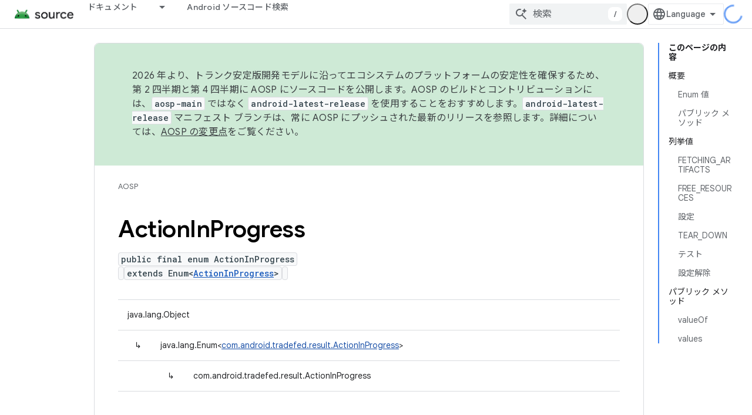

--- FILE ---
content_type: text/javascript
request_url: https://www.gstatic.cn/devrel-devsite/prod/v5f5028bd8220352863507a1bacc6e2ea79a725fdb2dd736f205c6da16a3d00d1/js/devsite_devsite_openid_badge_awarded_module__ja.js
body_size: -866
content:
(function(_ds){var window=this;var Eva=function(a){const b=a.Gk,c=a.vf;var d=a.qc;const e=a.badgePath,f=a.Hk,g=a.Fk,h=a.currentTierCount,k=a.isNewTier,l=a.Kb,m=a.nextPlaylistUrl,n=a.jj,r=a.Zl,q=a.zn,A=a.Ki,G=a.dismissBtn,L=a.redeemAnotherBtn,N=a.hideButtons,R=a.Yl,P=a.qm,Z=a.sharing,qa=a.staticPath,T=a.Tq,ca=a.eventsNumber,ja=a.ud,Ra=a.vd,pb=a.kc,Cb=a.Ee,xa=a.dismissButton,Ma=a.Ob,Sa=a.buttonUrl;a=a.gm;const E=_ds.U(_ds.cD(),'<div class="card"><div class="spinner-container"><devsite-spinner size="64"></devsite-spinner></div><div class="card-content"><div class="content-container"><div class="text-container"><div class="completed-title">');
d?k?(d='\u65b0\u3057\u3044\u30de\u30a4\u30eb\u30b9\u30c8\u30fc\u30f3 <span class="badge-name">'+_ds.Q(d)+"</span> \u3092\u9054\u6210\u3057\u307e\u3057\u305f\uff01",_ds.V(E,d)):g?ca===1?(d='<span class="badge-name">'+_ds.Q(d)+"</span> \u30d0\u30c3\u30b8\u3092\u7372\u5f97\u3057\u307e\u3057\u305f\uff01",_ds.V(E,d)):ca>1?(d='<span class="badge-name">'+_ds.Q(d)+"</span> \u30d0\u30c3\u30b8\u3092\u3082\u3046 1 \u3064\u7372\u5f97\u3057\u307e\u3057\u305f\uff01",_ds.V(E,d)):(d='<span class="badge-name">'+_ds.Q(d)+
"</span> \u30d0\u30c3\u30b8\u3092\u7372\u5f97\u3057\u307e\u3057\u305f\uff01",_ds.V(E,d)):(d='<span class="badge-name">'+_ds.Q(d)+"</span> \u30d0\u30c3\u30b8\u306e\u7372\u5f97\u306b\u5411\u3051\u3066\u9811\u5f35\u3063\u3066\u3044\u304d\u307e\u3057\u3087\u3046\u3002",_ds.V(E,d)):k?_ds.V(E,"\u304a\u3081\u3067\u3068\u3046\u3054\u3056\u3044\u307e\u3059\uff01\u65b0\u3057\u3044\u30de\u30a4\u30eb\u30b9\u30c8\u30fc\u30f3\u3092\u9054\u6210\u3057\u307e\u3057\u305f\uff01"):g?_ds.V(E,"\u304a\u3081\u3067\u3068\u3046\u3054\u3056\u3044\u307e\u3059\uff01\u65b0\u3057\u3044\u30d0\u30c3\u30b8\u3092\u7372\u5f97\u3057\u307e\u3057\u305f\uff01"):
_ds.V(E,"\u65b0\u3057\u3044\u30d0\u30c3\u30b8\u306e\u7372\u5f97\u306b\u5411\u3051\u3066\u9811\u5f35\u3063\u3066\u3044\u304d\u307e\u3057\u3087\u3046\u3002");_ds.U(E,"</div>");n?(_ds.U(E,'<div class="claim-badge-text">'),_ds.V(E,"Google \u30c7\u30d9\u30ed\u30c3\u30d1\u30fc \u30d7\u30ed\u30d5\u30a3\u30fc\u30eb\u3067\u30d0\u30c3\u30b8\u3092\u7533\u8acb\u3057\u3066\u304f\u3060\u3055\u3044\u3002"),_ds.U(E,"</div>")):r?(_ds.U(E,'<div class="sign-in-text">'),_ds.V(E,"\u30d0\u30c3\u30b8\u3092\u53d7\u3051\u53d6\u308b\u306b\u306f\u30ed\u30b0\u30a4\u30f3\u3057\u3066\u304f\u3060\u3055\u3044\u3002"),
_ds.U(E,"</div>")):A?(_ds.U(E,'<div class="create-profile-text">'),_ds.V(E,"\u30d0\u30c3\u30b8\u3092\u53d7\u3051\u53d6\u308b\u306b\u306f\u30d7\u30ed\u30d5\u30a3\u30fc\u30eb\u3092\u4f5c\u6210\u3057\u3066\u304f\u3060\u3055\u3044\u3002"),_ds.U(E,"</div>")):R?_ds.U(_ds.V(_ds.U(E,'<div class="not-eligible-text">'),_ds.Q(pb)),"</div>"):(_ds.U(E,'<div class="completed-text">'),a?_ds.U(E,_ds.Q(a)):k?_ds.V(E,"\u30de\u30a4\u30eb\u30b9\u30c8\u30fc\u30f3\u304c\u30d7\u30ed\u30d5\u30a3\u30fc\u30eb\u306b\u8ffd\u52a0\u3055\u308c\u307e\u3057\u305f\u3002"):
g?ca>1?_ds.V(E,"\u4fee\u4e86\u8a8d\u5b9a\u304c\u30d7\u30ed\u30d5\u30a3\u30fc\u30eb\u306b\u8ffd\u52a0\u3055\u308c\u307e\u3057\u305f\u3002"):_ds.V(E,"\u30d0\u30c3\u30b8\u304c\u30d7\u30ed\u30d5\u30a3\u30fc\u30eb\u306b\u8ffd\u52a0\u3055\u308c\u307e\u3057\u305f\u3002"):_ds.V(E,"\u30d7\u30ed\u30d5\u30a3\u30fc\u30eb\u3067\u3053\u306e\u30d0\u30c3\u30b8\u306e\u7372\u5f97\u306b\u5411\u3051\u305f\u9054\u6210\u72b6\u6cc1\u3092\u78ba\u8a8d\u3067\u304d\u307e\u3059\u3002"),_ds.U(E,"</div>"));_ds.V(_ds.U(E,'</div><div class="illustration-container"><img alt="Icon representing the granted badge" class="badge-icon '+
(g?"":"incomplete")+'" src="'+_ds.S(_ds.WC(b))+'">'+(c?'<img alt="Badge animation background" class="badge-animation" src="'+_ds.S(_ds.WC(c))+'">':"")+(ca>0?'<div class="badge-icon-counter">'+_ds.xC(_ds.Vw(ca))+"</div>":h?'<div class="badge-icon-counter">'+_ds.xC(_ds.Vw(h))+"+</div>":"")+"</div></div>"),P?_ds.U(_ds.V(_ds.U(_ds.cD(),'<div class="profile-creation-container"><p>'+_ds.Q(ja)+'</p><div class="profile-creation-container-email-options"><div class="profile-creation-container-email-option"><input type="checkbox" id="profile-creation-emails-googledev"><label for="profile-creation-emails-googledev">'+
_ds.Q(Ra)+"</label></div></div><p>"),_ds.Q(Cb)),"</p></div>"):"");N||(_ds.U(E,'<div class="buttons-container"><div class="buttons sharing">'),Z&&(_ds.U(E,"<span>"),_ds.V(E,"\u5171\u6709"),_ds.U(E,'</span><div class="share-buttons-container"><button class="share-twitter gc-analytics-event" data-category="share badge" data-action="twitter" data-label="'+_ds.S(e)+'"><img src="'+_ds.S(_ds.WC(qa))+'/images/share_twitter.svg" alt="Twitter"></button><button class="share-facebook gc-analytics-event" data-category="share badge" data-action="facebook" data-label="'+
_ds.S(e)+'"><img src="'+_ds.S(_ds.WC(qa))+'/images/share_facebook.svg" alt="Facebook"></button><button class="share-linkedin gc-analytics-event" data-category="share badge" data-action="linkedin" data-label="'+_ds.S(e)+'"><img src="'+_ds.S(_ds.WC(qa))+'/images/share_linkedin.svg" alt="LinkedIn"></button>'+(f?'<a href="'+_ds.S(_ds.UC(f))+'" class="share-link gc-analytics-event" data-category="share badge" data-action="link" data-label="'+_ds.S(f)+'" target="_blank"><i class="material-icons">link</i></a>':
"")+"</div>")),_ds.U(E,'</div><div class="buttons actions">'),m&&(_ds.U(E,'<a href="'+_ds.S(_ds.UC(m))+'" class="button return-to-playlist-button gc-analytics-event" data-category="next_pathway" data-action="badge card click" data-label="'+_ds.S(m)+'">'),_ds.V(E,"\u6b21\u306e pathway"),_ds.U(E,"</a>")),l&&(_ds.U(E,'<a href="'+_ds.S(_ds.UC(l))+'" class="button return-to-playlist-button gc-analytics-event" data-category="next_pathway" data-action="badge card click" data-label="'+_ds.S(l)+'">'),_ds.V(E,
"pathway \u306b\u623b\u308b"),_ds.U(E,"</a>")),n?(_ds.U(E,'<a class="button button-primary claim-badge-button">'),_ds.V(E,"\u30d0\u30c3\u30b8\u3092\u53d7\u3051\u53d6\u308b"),_ds.U(E,"</a>")):r?(_ds.U(E,'<a class="button button-primary sign-in-button" href="#">'),_ds.V(E,"\u30ed\u30b0\u30a4\u30f3"),_ds.U(E,"</a>")):A?(P?_ds.U(E,'<button class="button button-primary finish-creating-profile-button">'):_ds.U(E,'<button class="button button-primary create-profile-button">'),_ds.V(E,"\u30d7\u30ed\u30d5\u30a3\u30fc\u30eb\u3092\u4f5c\u6210"),
_ds.U(E,"</button>")):R?(_ds.U(E,'<a class="button button-primary change-account-button" href="#">'),_ds.V(E,"\u30a2\u30ab\u30a6\u30f3\u30c8\u3092\u5909\u66f4"),_ds.U(E,"</a>")):Ma&&Sa?_ds.U(E,'<a class="button button-primary view-profile-button" href="'+_ds.S(_ds.UC(Sa))+'"'+(T?' target="_blank"':"")+">"+_ds.Q(Ma)+"</a>"):(_ds.U(E,'<a class="button button-primary view-profile-button" href="'+_ds.S(_ds.UC(q))+'"'+(T?' target="_blank"':"")+">"),_ds.V(E,"\u30d7\u30ed\u30d5\u30a3\u30fc\u30eb\u3092\u8868\u793a"),
_ds.U(E,"</a>")),G&&(_ds.U(E,'<button class="button dismiss"><div class="dismiss-text">'+_ds.Q(xa)+'</div><div class="next-badge-text" hidden>'),_ds.V(E,"\u6b21\u306e\u30d0\u30c3\u30b8"),_ds.U(E,'</div><div class="more-badges-marker" hidden></div></button>')),L&&(_ds.U(E,'<button class="button redeem-another">'),_ds.V(E,"\u5225\u306e\u30d0\u30c3\u30b8\u3092\u53d7\u3051\u53d6\u308b"),_ds.U(E,"</button>")),_ds.U(E,"</div></div>"));_ds.U(E,"</div></div>");return E},Fva=function(a){var b=a.qc;a='<devsite-dialog class="devsite-claim-badge-dialog"><div class="qr-code-container"></div><div class="redeem-code-section"><div class="redeem-code-title">\u30d0\u30c3\u30b8\u30b3\u30fc\u30c9</div><div class="redeem-code">'+
(_ds.Q(a.redeemCode)+'</div></div><div class="text-container"><div class="completed-title">');b='<span class="badge-name">'+_ds.Q(b)+"</span> \u30d0\u30c3\u30b8\u3092\u53d7\u3051\u53d6\u308a\u307e\u3057\u3087\u3046\u3002";a=a+b+"</div>\u30b9\u30de\u30fc\u30c8\u30d5\u30a9\u30f3\u3067 QR \u30b3\u30fc\u30c9\u3092\u30b9\u30ad\u30e3\u30f3\u3057\u3001Google \u30c7\u30d9\u30ed\u30c3\u30d1\u30fc \u30d7\u30ed\u30d5\u30a3\u30fc\u30eb\u3067\u30d0\u30c3\u30b8\u3092\u53d7\u3051\u53d6\u308a\u307e\u3057\u3087\u3046\u3002";
a+='</div><div class="buttons-container"><button class="close-dialog-button">Close</button></div></devsite-dialog>';return(0,_ds.O)(a)},Gva=function(a){a=a.reason;let b='<div class="card"><div class="card-content"><div class="content-container"><div class="text-container"><div class="completed-title">';b=a?b+_ds.Q(a):b+"\u7372\u5f97\u3057\u305f\u30d0\u30c3\u30b8\u3092\u8868\u793a\u3059\u308b\u969b\u306b\u30a8\u30e9\u30fc\u304c\u767a\u751f\u3057\u307e\u3057\u305f\u3002";return(0,_ds.O)(b+'</div></div></div><div class="buttons-container"><div class="buttons"></div><div class="buttons actions"><button class="button button-primary error-try-again-button">\u3082\u3046\u4e00\u5ea6\u304a\u8a66\u3057\u304f\u3060\u3055\u3044\u3002</button></div></div></div></div>')};var Iva=async function(a){a.eventHandler.listen(a,"click",async b=>{const c=await _ds.v(),d=b.target;if(d==null?0:d.matches(".sign-in-button"))b.preventDefault(),b.stopPropagation(),await c.signIn();else if(d==null?0:d.matches(".claim-badge-button"))b.preventDefault(),b.stopPropagation(),Hva(a);else if(d==null?0:d.matches(".redeem-another"))b.preventDefault(),b.stopPropagation(),document.location.reload();else if(d==null?0:d.matches(".error-try-again-button"))b.preventDefault(),b.stopPropagation(),
await a.j.schedule(()=>{m5(a,!1)},()=>{n5(a)})})},Jva=async function(a){await a.j.schedule(()=>{m5(a,!0)},()=>{n5(a)})},m5=async function(a,b){var c=await _ds.v();const {url:d,awardUrl:e,dismissBtn:f,hideButtons:g,imageUrl:h,nextPlaylistUrl:k,redeemAnotherBtn:l,path:m,shareDescription:n,title:r,complete:q,isNewTier:A,currentTierCount:G,eventsNumber:L,awardDescription:N,awardButton:R}=await Kva(a);var P;const Z=(P=a.getAttribute("return-uri"))!=null?P:"";P="";try{P=(new URL(`${c.getStaticPath(!1)}${"/images/badge-award-animation.gif"}`)).href}catch(T){}c=
{Zl:!1,jj:!1,Ki:!1,Yl:!1,qc:r,Hk:e,Gk:h,vf:P,badgePath:m,Fk:q,currentTierCount:G,isNewTier:A,sharing:!1,Ky:n,nextPlaylistUrl:k,Kb:Z,dismissBtn:f,redeemAnotherBtn:l,hideButtons:g,url:d,zn:"/profile",qm:"",staticPath:c.getStaticPath(!1),Tq:!1,eventsNumber:L!=null?L:0,ud:"\u65b0\u6a5f\u80fd\u3001\u30a4\u30d9\u30f3\u30c8\u3001\u30d0\u30c3\u30b8\u3001\u30b3\u30f3\u30c6\u30f3\u30c4\u3001\u7814\u7a76\u306e\u6a5f\u4f1a\u306b\u95a2\u3059\u308b Google Developer Program \u304b\u3089\u306e\u30e1\u30fc\u30eb\u3092\u5e0c\u671b\u3057\u307e\u3059\u304b\uff1f",
vd:"\u5e0c\u671b\u3059\u308b",kc:_ds.Tg('\u3053\u306e\u30a2\u30ab\u30a6\u30f3\u30c8\u3067\u306f Google Developer Program \u3092\u5229\u7528\u3067\u304d\u307e\u305b\u3093\u3002\u7ba1\u7406\u8005\u306b\u304a\u554f\u3044\u5408\u308f\u305b\u304f\u3060\u3055\u3044\u3002<a href="https://developers.google.com/profile/help/faq#why_am_i_unable_to_create_a_profile_with_my_google_workspace_account" target="_blank">\u8a73\u7d30</a>'),Ee:_ds.Tg('Google Developer Program \u306b\u53c2\u52a0\u3059\u308b\u3068\u3001<a class="content-policy" href="https://developers.google.com/profile/content-policy">\u30b3\u30f3\u30c6\u30f3\u30c4 \u30dd\u30ea\u30b7\u30fc</a>\u306b\u540c\u610f\u3057\u305f\u3053\u3068\u306b\u306a\u308a\u307e\u3059\u3002\u3053\u306e\u30b5\u30fc\u30d3\u30b9\u306e\u3054\u5229\u7528\u306b\u5bfe\u3057\u3066\u3001Google \u306e<a href="https://policies.google.com/terms">\u5229\u7528\u898f\u7d04</a>\u3068<a href="https://policies.google.com/privacy">\u30d7\u30e9\u30a4\u30d0\u30b7\u30fc \u30dd\u30ea\u30b7\u30fc</a>\u304c\u9069\u7528\u3055\u308c\u307e\u3059\u3002Google \u30a2\u30ab\u30a6\u30f3\u30c8\u3067\u6307\u5b9a\u3057\u305f\u540d\u524d\u3068\u9078\u629e\u3057\u305f\u8208\u5473 / \u95a2\u5fc3\u306f\u3001Google Developer Program \u306e\u30d7\u30ed\u30d5\u30a3\u30fc\u30eb\u3067\u4f7f\u7528\u3055\u308c\u307e\u3059\u3002\u540d\u524d\u306f\u6295\u7a3f\u5148\u306e\u30d7\u30e9\u30c3\u30c8\u30d5\u30a9\u30fc\u30e0\u306b\u8868\u793a\u3055\u308c\u308b\u3053\u3068\u304c\u3042\u308a\u3001\u3044\u3064\u3067\u3082\u5909\u66f4\u3067\u304d\u307e\u3059\u3002'),
dismissButton:"\u9589\u3058\u308b",Ob:R==null?void 0:R.label,buttonUrl:R==null?void 0:R.url,gm:N};if(_ds.Jo()&&(c.jj=!0,!a.getAttribute("redeem-code"))){_ds.qt(a,Gva,{reason:"In Kiosk mode: No redeem code has been provided. Make sure you pass it using the redeem-code attribute."});return}a.awarded||(a.awarded=!0,a.Ba({category:"badge",action:"awarded",label:r||""}));_ds.qt(a,Eva,c);(c=a.querySelector(".dismiss"))&&a.eventHandler.listen(c,"click",()=>{_ds.TQ(a.j)});a.eventHandler.listen(a,"devsite-badge-awarded-stack-num-changed",
T=>{T=T.getBrowserEvent();var ca;T=(T==null?void 0:(ca=T.detail)==null?void 0:ca.Mq)||0;var ja=a.querySelector(".dismiss");ca=a.querySelector(".view-profile-button");const Ra=ja==null?void 0:ja.querySelector(".next-badge-text"),pb=ja==null?void 0:ja.querySelector(".dismiss-text");ja=ja==null?void 0:ja.querySelector(".more-badges-marker");ca&&(ca.hidden=T!==0);pb&&(pb.hidden=T!==0,pb.classList.toggle("button-primary",!!T));Ra&&(Ra.hidden=T===0);ja&&(ja.innerText=`${T}`,ja.hidden=T===0)});b&&await a.preloadImages();
a.dispatchEvent(new CustomEvent("running",{bubbles:!0}));a.removeAttribute("loading");if(b=a.querySelector(".badge-animation"))b.src=`${b.getAttribute("src")}`;let qa;(qa=a.querySelector(".illustration-container"))==null||qa.classList.add("show","animate")},n5=function(a){a.dispatchEvent(new CustomEvent("devsite-badge-awarded-dismissed",{bubbles:!0}))},Hva=function(a){var b=a.getAttribute("redeem-code");a.dialog=_ds.st(Fva,{qc:a.qc,redeemCode:b!=null?b:""});var c=_ds.Do("/redeem");b&&c.searchParams.set("code",
b);(b=a.dialog.querySelector(".qr-code-container"))&&new _ds.ty(b,{text:c.toString(),width:300,height:300,Lg:"#000000",Bf:"#ffffff",vp:0});(c=a.dialog.querySelector(".close-dialog-button"))&&a.eventHandler.listen(c,"click",()=>{let e;(e=a.dialog)==null||e.removeAttribute("open")});a.appendChild(a.dialog);let d;(d=a.dialog)==null||d.setAttribute("open","")},Kva=async function(a){var b;const c=await _ds.Jw((b=a.getAttribute("badge-url"))!=null?b:"");var d;b=(d=await Lva(a))!=null?d:"";d=a.getAttribute("badge-complete")!==
"false";const e=Number(a.getAttribute("badge-count"))||0,f=a.getAttribute("is-new-tier")==="true";var g;const h=(g=a.getAttribute("badge-share-title"))!=null?g:"";var k;g=(k=a.getAttribute("badge-share-description"))!=null?k:"";var l;k=(l=a.getAttribute("next-playlist-url"))!=null?l:"";l=a.hasAttribute("dismiss");const m=a.hasAttribute("redeem-another"),n=a.hasAttribute("hide-buttons"),r=_ds.C().href;var q;const A=(q=a.getAttribute("redeem-code"))!=null?q:"";q=_ds.C();q=`${q.origin}${q.pathname}`;
const G=Number(a.getAttribute("events-number"));var L;const N=(L=a.getAttribute("badge-award-description"))!=null?L:"";L=void 0;const R=a.getAttribute("badge-award-button-label"),P=a.getAttribute("badge-award-button-url");R&&P&&(L={label:R,url:P});return{awardedBy:q,url:c,awardUrl:r,dismissBtn:l,displayCount:0,hideButtons:n,imageUrl:b,nextPlaylistUrl:k,redeemAnotherBtn:m,path:a.badgePath,shareDescription:g,shareTitle:h,title:a.qc,complete:d,isNewTier:f,currentTierCount:e,redeemCode:A,eventsNumber:G,
awardDescription:N,awardButton:L}},Lva=async function(a){const b=await _ds.v();a=await _ds.Jw(a.getAttribute("badge-icon-url")||`${b.getStaticPath(!0)}${"/images/quiz-icon.png"}`);return(await _ds.Kw(a)).href},Mva=class extends _ds.Vm{constructor(){super(["devsite-dialog","devsite-spinner"]);this.awarded=!1;this.eventHandler=new _ds.u(this);this.dialog=null;this.j=new _ds.UQ("system","devsite-openid-badge-awarded");Iva(this)}connectedCallback(){Jva(this)}disconnectedCallback(){_ds.D(this.eventHandler);
this.j.cancel()}get qc(){let a;return(a=this.getAttribute("badge-name"))!=null?a:""}get badgePath(){let a;return(a=this.getAttribute("badge-path"))!=null?a:""}async preloadImages(){const a=this.querySelector(".badge-icon"),b=this.querySelector(".badge-animation"),c=[];if(a&&a.src){const d=new _ds.Hh;this.eventHandler.listen(a,"load",()=>{d.resolve()});this.eventHandler.listen(a,"error",()=>{d.reject()});c.push(d.promise)}if(b&&b.src){const d=new _ds.Hh;this.eventHandler.listen(b,"load",()=>{d.resolve()});
this.eventHandler.listen(b,"error",()=>{d.reject()});c.push(d.promise)}try{await Promise.all(c)}catch(d){}}};try{customElements.define("devsite-openid-badge-awarded",Mva)}catch(a){console.warn("Unrecognized DevSite custom element - DevsiteOpenidBadgeAwarded",a)};})(_ds_www);
